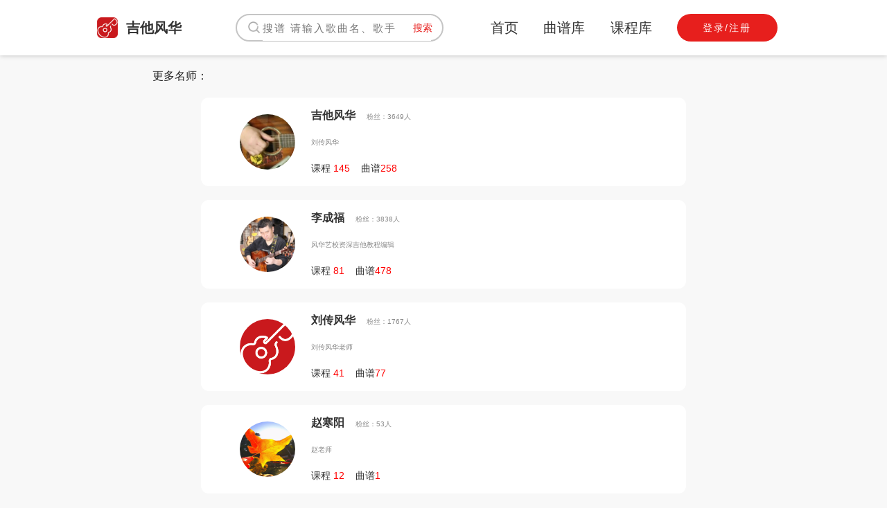

--- FILE ---
content_type: text/html; charset=utf-8
request_url: http://www.topguitar.cn/course/teacher
body_size: 5974
content:
<!DOCTYPE html>
<html lang="zh-CN">
<head>
    <meta charset="UTF-8">
	<meta http-equiv="X-UA-Compatible" content="IE=edge">
	<meta name="viewport" content="width=device-width, initial-scale=1.0">
    <title>名师殿堂_吉他风华</title>

    <meta name="description" content="" />
    <meta name="keywords" content="" />
    
    <script src="/public/static/js/jquery.js"></script>
    <link rel="stylesheet" href="/public/h5/static/layui/css/layui.css">
    <script src="/public/h5/static/layui/layui.js"></script>
    <style type="text/css" media="all">
        body,div,p{
            margin: 0;
            padding: 0;
            box-sizing: border-box;
        }
        body{
            min-width: 1000px;
            background-color: #f8f8f8;
        }
        .body{
            width: 1000px;
            margin: 0 auto;
        }
        .head{
            position: sticky;
            top: 0;
            z-index: 999;
            /*border-top:35px solid #1d1d1d;*/
            display: flex;
            justify-content: center;
            background-color: #fff;
            box-shadow: 0px 0px 7px 0px rgba(10,1,2,0.24);
        }
        .head-body{
            width: 1000px;
            height: 80px;
            display: flex;
            justify-content: space-between;
            align-items: center;
            
        }
        .head-body .user{
            cursor: pointer;
            display: flex;
            justify-content: space-between;
            align-items: center;
        }
        .head-body .user img{
            width: 40px;
            height: 40px;
            border-radius: 50%;
            margin-right: 10px;
        }
        .head-body>div{
            text-align: center;
        }
        .head-body>a{
            width: 15%;
             display: flex;
            justify-content: flex-start;
            align-items: center;
            font-weight: bold;
            font-size: 20px;
            cursor: pointer;
        }
        .head-body .action{
            color:#E71F1D ;
        }
        .head-body>a>img{
            width: 30px;
        }
         .head-body>div:nth-child(2){
            width: 30%;
        }
         .head-body>div:nth-child(3){
            width: 45%;
            display: flex;
            justify-content: space-between;
            align-items: center;
            font-size: 18px;
        }
                

        .search{
            height: 40px;
            border: 2px #C5C5C5 solid;
            border-radius: 20px;
            background-color: rgba(255, 255, 255, 0.3);
            line-height: 20px;
            padding: 0 5px;
            /*overflow: hidden;*/
            color: #666;
            position: relative;
        }
        .search input{
            width: 85%;
            border: none;
            height: 37px;
             line-height: 38px;
            /*padding: 0 1rem;*/
            color: #666;
            font-size: 15px;
            letter-spacing:2px;
        }
        
        .search img {
            height: 17px;
            /*margin-right: 10px;*/
            position: relative;
            top: -2px;
        }
        .login{
            width: 145px;
            height: 40px;
             line-height: 40px;
            background: #E71F1D;
            border-radius: 20px;
            color: #fff;
            letter-spacing:2px;
            cursor: pointer;
        }
        .foot{
            width:100%;
            height: 240px;
            background-color: #1d1d1d;
            color: #EEEEEE;
            display: flex;
            align-items: center;
            font-size: 17px;
            box-shadow: 0px -10px 20px 0px rgba(0,0,0,0.5);
            margin-top: 70px;
        }
        .foot>.body{
            display: flex;
            height: 160px;
        }
        .foot>.body>div:nth-child(1){
            width: 70%;
            height: 100%;
            display: flex;
            flex-direction: column;
            justify-content: space-around;
        }
        .foot>.body>div:nth-child(2){
            width: 30%;
            height: 100%;
            display: flex;
            flex-direction: column;
            align-items: center;
            justify-content: space-evenly;
        }
        .foot>.body img{
            width: 100px;
            height: 100px;
        }
        .layui-layer-title {
             padding: 0;
            text-align: center;
        }
        .layui-nav{
            background: #fff;
            padding: 0;
            display: flex;
    align-items: center;
    justify-content: space-around;
        }
        .layui-nav .layui-nav-item a{
            padding: 0;
        }
        .layui-nav .layui-nav-item a,.layui-nav .layui-nav-item a:hover{
            color: #333;
        }
        .layui-nav .layui-this{
            color: #e71f1d !important;
        }
        .layui-nav .layui-this:after{
            background-color: #fff;
        }
        .layui-nav-bar {
            background-color: #e71f1d;
        }
        .user{
            display: flex;
            justify-content: space-between;
            align-items: center;
        }
        .layui-nav .layui-nav-more{
            position: relative;
            margin-left: 4px;
        }
        .search{
            position: relative;
        }
        .search button{
            border:none;
            position: absolute;
            right: 14px;
            height: 37px;
            line-height: 37px;
            background-color: #fff;
            color:#e71f1d ;
            cursor: pointer;
            border-radius: 10px;
        }
        .history{
            position: absolute;
            top:110% ;
            background-color: #fff;
            width: 100%;
            border:1px solid #ddd;
            z-index: 9;
        }
        .history-item{
            padding: 5px 10px;
            text-align: left;
            cursor: pointer;
            height: 30px;
            line-height: 20px;
        }
        .history-item:hover{
            background: #f8f8f8;
        }
    </style>
    
<style type="text/css"  media="all">
        .body{
            
        }
        .item{
            box-sizing: border-box;
            width: 70%;
            margin: 20px auto;
            display: flex;
            justify-content: space-between;
            background-color: #fff;
            padding: 1rem 2rem;
            /*margin:0.8rem 1rem;*/
            border-radius: 0.7rem;
            height: 8rem;
            transition: all .3s; 
        }
        .item:hover{
            
            transform: translateX(-10px);
             box-shadow: 0px 2px 10px 2px rgba(129,129,129,0.27);
        }
        .item .item-img{
            width: 20%;
            display: flex;
            align-items: center;
            justify-content: center;
        }
        .item .item-content{
            width: 80%;
            display: flex;
            flex-direction: column;
            justify-content: space-between;
        }
        .item .item-guanzhu{
            display: flex;
            align-items: center;
            justify-content: center;
            width: 30%;
        }
        .item .item-img img{
            width: 5rem;
            height: 5rem;
            border-radius: 3rem;
        }
        .red{
            color:red;
        }
        .guanzhu-btn{
            background-color: #ec3433;
            width: 5rem;
            height: 1.8rem;
            line-height: 1.8rem;
            color: #fff;
            border-radius: 1rem;
            text-align: center;
        }
        .item-content .content{
            overflow: hidden;
            text-overflow: ellipsis;
            -webkit-line-clamp: 2;
            display: -webkit-box;
            -webkit-box-orient: vertical;
        }
        .teacher_name{
            font-size: 1rem;
            font-weight: 600;
        }
        .teacher_name span ,.content{
            font-size: 0.6rem;
            font-weight: 500;
            color: #8A8A8A;
        }
        
.pagination{
    display: flex;
    justify-content: center;
    align-items: center;
    margin-top: 30px;
}
.pagination li{
    width: 27px;
    height: 25px;
    border-radius: 5px;
    line-height: 25px;
    text-align: center;
    margin: 0 3px;
    font-size: 13px;
    transition: all .3s; 
}
.pagination .active{
    background-color: #e71f1d;
    color: #fff;
}
.pagination .disabled{
     color: #999;
}
.pagination li:hover{
    background-color: #fff;
    box-shadow:  0px 2px 8px 2px #d5dee8;
}
.pagination .active:hover{
    background-color: #e71f1d;
    color: #fff;
    box-shadow:  0px 2px 8px 2px #d5dee8;
}
.pagination .disabled:hover{
    background-color: #f6f6f6;
     color: #999;
    box-shadow:  none;
}
</style>

</head>
<body >
    <div class="head">
        <div class="head-body">
            <a href="/">
                <img src="/public/pc/logo.png" alt="" />&nbsp;&nbsp;吉他风华
            </a>
            <div>
                <div class="search" >
                    <form class="search-form" action="/index/music" data-type='1' method="get" accept-charset="utf-8">
                         <img src="/public/h5/img/search-g.png" alt="">
                        <input type="search" class="keyword" name="keyword" id="search" value="" placeholder="搜谱 请输入歌曲名、歌手" autocomplete="off" />
                        <input type="hidden" name="shipintype" id="" value="1" />
                        <button type="submit">搜索</button>
                    </form>
                       
                    </div>
            </div>
            <div>
                <ul class="layui-nav" style="width:100%;">
                  <li class="layui-nav-item">
                    <a style="font-size: 20px;" class="" href="/index/index.html">首页</a>
                  </li>
                  <li class="layui-nav-item">
                    <a style="font-size: 20px;" class="" href="/index/music.html">曲谱库</a>
                  </li>
                  <li class="layui-nav-item">
                    <a style="font-size: 20px;" class="" href="/index/course.html">课程库</a>
                  </li>
                                      <div class="login" >登录/注册</div>
                                    </ul>
                <!--<a class="" href="/index/index.html">首页</a>-->
                <!--<a class="" href="/index/music.html">曲谱库</a>-->
                <!--<a class="" href="/index/course.html">课程库</a>-->
                <!---->
                <!--    <div class="login" >登录/注册</div>-->
                <!---->
            </div>
        </div>
        
    </div>


<div class="body">
    <div class="body" style="padding: 20px 8% 0 8%;font-size: 16px;">
        更多名师：
</div>
    
      <a class="item" target="_blank" href="./teacherinfo?teacher_id=24">
        <div class="item-img">
            <img src="http://www.topguitar.cn/public/upload/return_goodss/20190831144903.jpg" alt="" />
        </div>
        <div class="item-content">
            <div class="teacher_name">吉他风华 <span>&nbsp;&nbsp;&nbsp;&nbsp;粉丝：3649人</span></div>
            <div class="content"> 刘传风华</div>
            <div> 课程 <span class="red">145</span>&nbsp;&nbsp;&nbsp;&nbsp;曲谱<span class="red">258</span> </div>
        </div>
    </a>
        <a class="item" target="_blank" href="./teacherinfo?teacher_id=15">
        <div class="item-img">
            <img src="http://www.topguitar.cn/public/upload/goods/2019/04-18/3578e82371ad9591b164e2ddcb01ef2d.jpg" alt="" />
        </div>
        <div class="item-content">
            <div class="teacher_name">李成福 <span>&nbsp;&nbsp;&nbsp;&nbsp;粉丝：3838人</span></div>
            <div class="content"> 风华艺校资深吉他教程编辑</div>
            <div> 课程 <span class="red">81</span>&nbsp;&nbsp;&nbsp;&nbsp;曲谱<span class="red">478</span> </div>
        </div>
    </a>
        <a class="item" target="_blank" href="./teacherinfo?teacher_id=64">
        <div class="item-img">
            <img src="http://www.topguitar.cn/public/upload/goods/2026/01-18/dd4c120e58e1e48fbb5b2f4ca9baa0d6.png" alt="" />
        </div>
        <div class="item-content">
            <div class="teacher_name">刘传风华 <span>&nbsp;&nbsp;&nbsp;&nbsp;粉丝：1767人</span></div>
            <div class="content"> 刘传风华老师</div>
            <div> 课程 <span class="red">41</span>&nbsp;&nbsp;&nbsp;&nbsp;曲谱<span class="red">77</span> </div>
        </div>
    </a>
        <a class="item" target="_blank" href="./teacherinfo?teacher_id=36">
        <div class="item-img">
            <img src="http://www.topguitar.cn/public/upload/return_goodss/20191211135816.jpg" alt="" />
        </div>
        <div class="item-content">
            <div class="teacher_name">赵寒阳 <span>&nbsp;&nbsp;&nbsp;&nbsp;粉丝：53人</span></div>
            <div class="content"> 赵老师</div>
            <div> 课程 <span class="red">12</span>&nbsp;&nbsp;&nbsp;&nbsp;曲谱<span class="red">1</span> </div>
        </div>
    </a>
        <a class="item" target="_blank" href="./teacherinfo?teacher_id=93">
        <div class="item-img">
            <img src="http://www.topguitar.cn/public/upload/return_goodss/20250306150627.jpg" alt="" />
        </div>
        <div class="item-content">
            <div class="teacher_name">侯鹏飞 <span>&nbsp;&nbsp;&nbsp;&nbsp;粉丝：72人</span></div>
            <div class="content"> 2009荣获第八届中国（珠海）吉他艺术节流行吉他冠军、荣获优秀吉他艺术家称号；2013获星海音乐学院颁发优秀考级辅导教师奖；多次荣获多地艺术交流活动第一名、多次担任吉他专业赛事执行主席、评委。15年教龄，常年在中山市多所公办小学担任乐器外聘教师。</div>
            <div> 课程 <span class="red">2</span>&nbsp;&nbsp;&nbsp;&nbsp;曲谱<span class="red">1</span> </div>
        </div>
    </a>
        <a class="item" target="_blank" href="./teacherinfo?teacher_id=17">
        <div class="item-img">
            <img src="http://www.topguitar.cn/public/upload/return_goodss/20190508090644.jpg" alt="" />
        </div>
        <div class="item-content">
            <div class="teacher_name">吴杰 <span>&nbsp;&nbsp;&nbsp;&nbsp;粉丝：487人</span></div>
            <div class="content"> 艺名铁马骝，独立音乐人，曦月钢舌鼓一级讲师，实战音乐教育创始人，国家生涯规划师（CCP），高考志愿规划师（UAP）。
编写多部实战音乐教学，擅长将乐器多元化组合教育。
吴老师根据舒伯职业生涯发展理论与霍兰德职业兴趣理论，编写live music（见面音乐天赋）测试法，有效帮助学龄前儿童寻找更适合学习的乐器，此方法被各大专业培训机构广泛使用。</div>
            <div> 课程 <span class="red">2</span>&nbsp;&nbsp;&nbsp;&nbsp;曲谱<span class="red">0</span> </div>
        </div>
    </a>
        <a class="item" target="_blank" href="./teacherinfo?teacher_id=59">
        <div class="item-img">
            <img src="http://www.topguitar.cn/public/upload/return_goodss/20211108123159.jpg" alt="" />
        </div>
        <div class="item-content">
            <div class="teacher_name">小吴老师 <span>&nbsp;&nbsp;&nbsp;&nbsp;粉丝：29人</span></div>
            <div class="content"> 师从罗英杰老师学习编曲与电脑音乐制作，从事音乐教学19年。</div>
            <div> 课程 <span class="red">2</span>&nbsp;&nbsp;&nbsp;&nbsp;曲谱<span class="red">0</span> </div>
        </div>
    </a>
        <a class="item" target="_blank" href="./teacherinfo?teacher_id=7">
        <div class="item-img">
            <img src="http://www.topguitar.cn/public/upload/return_goodss/20190813201938.jpg" alt="" />
        </div>
        <div class="item-content">
            <div class="teacher_name">步婷婷 <span>&nbsp;&nbsp;&nbsp;&nbsp;粉丝：659人</span></div>
            <div class="content"> 步婷婷，90后优秀吉他教师、尤克里里教师，具有多年教学经验。教材撰稿人，现就职于北京刘传风华图书有限公司。曾出版《初学之路弹唱曲集》、《轻松学乐理》、《流行吉他弹唱速成曲集》，并参与多部吉他教材、曲集的视频录制工作。</div>
            <div> 课程 <span class="red">1</span>&nbsp;&nbsp;&nbsp;&nbsp;曲谱<span class="red">43</span> </div>
        </div>
    </a>
        <a class="item" target="_blank" href="./teacherinfo?teacher_id=32">
        <div class="item-img">
            <img src="http://www.topguitar.cn/public/upload/return_goodss/20191123151631.jpg" alt="" />
        </div>
        <div class="item-content">
            <div class="teacher_name">陈泳旭 <span>&nbsp;&nbsp;&nbsp;&nbsp;粉丝：76人</span></div>
            <div class="content"> 福克乐队鼓手。培训教学5年！通化市打击乐协会成员。抚松县音乐家协会成员。</div>
            <div> 课程 <span class="red">1</span>&nbsp;&nbsp;&nbsp;&nbsp;曲谱<span class="red">0</span> </div>
        </div>
    </a>
        <a class="item" target="_blank" href="./teacherinfo?teacher_id=96">
        <div class="item-img">
            <img src="http://www.topguitar.cn/public/upload/return_goodss/20250914213448.jpg" alt="" />
        </div>
        <div class="item-content">
            <div class="teacher_name">谭宇强 <span>&nbsp;&nbsp;&nbsp;&nbsp;粉丝：0人</span></div>
            <div class="content"> 一个懒货</div>
            <div> 课程 <span class="red">0</span>&nbsp;&nbsp;&nbsp;&nbsp;曲谱<span class="red">0</span> </div>
        </div>
    </a>
        
    <ul class="pagination"><li class="disabled"><span>&laquo;</span></li> <li class="active"><span>1</span></li><li><a href="/course/teacher?keywords=&amp;page=2">2</a></li><li><a href="/course/teacher?keywords=&amp;page=3">3</a></li><li><a href="/course/teacher?keywords=&amp;page=4">4</a></li><li><a href="/course/teacher?keywords=&amp;page=5">5</a></li> <li><a href="/course/teacher?keywords=&amp;page=2">&raquo;</a></li></ul>
</div>


<div class="foot">
    <div class="body">
        <div>
            <div>吉他风华APP客服电话：15801680906（同微信）|	辅导、入群加老师微信号：jita-fenghua</div>
            <div><a target="_blank" href="http://beian.miit.gov.cn/" style="display:inline-block;text-decoration:none;height:20px;line-height:20px;color:#fff;">京ICP备17044484号-1</a ></div>
            <div><a target="_blank" href="http://beian.miit.gov.cn/" style="display:inline-block;text-decoration:none;height:20px;line-height:20px;color:#fff;">京ICP备19006589号-1</a ></div>
            <div>
		 		<a target="_blank" href="http://www.beian.gov.cn/portal/registerSystemInfo?recordcode=11010802039831" style="display:inline-block;text-decoration:none;height:20px;line-height:20px;">
		 		    <img src="/public/pc/ba.jpg" style="float:left;width:20px;height:20px;"/>
		 		    <p style="float:left;height:20px;line-height:20px;margin: 0px 0px 0px 5px;color:#fff;">京公网安备 11010802039831号</p ></a >
		 	</div>
		 	<div>
		 	    增值电信业务经营许可证：京B2-20225053
		 	</div>
            <div>COPYRIGHT 2009-2022 吉他风华 ALL RIGHTS RESERVED</div>
            <div><a target="_blank" href="http://qiniu.guitarpai.com/Fr-rjdbweHsZzuv-fgDaVKBuGC2U" style="display:inline-block;text-decoration:none;height:20px;line-height:20px;color:#fff;">关于风华</a ></div>
        </div>
      <div>
            <div>吉他风华小程序　下载吉他风华APP</div>
            <table width="303" border="0">
              <tr>
                <td width="124"><div align="right"><img src="/public/pc/fhxcx.png" alt="" /></div></td>
                <td width="169"><div align="center"><img src="/public/pc/downqr.png" alt="" /></div></td>
              </tr>
            </table>
        </div>
    </div>
</div>




<script type="text/javascript" charset="utf-8">

$('.login').click(function(){
    gologin()
    
})

if(''){
     gologin()
}

function gologin(){
    
    layer.closeAll();
     layer.open({
         type: 2 ,
         title:'账号密码登录',
        area: ['390px', '400px'],
        content: '/login/login'
      });
}

function zhuce(){
    layer.closeAll();
    layer.open({
         type: 2 ,
         title:'注册',
        area: ['390px', '520px'],
        content: `/login/register`
      });
}

if(''=='' || ''==0 || '' != 1){
 
    document.addEventListener('contextmenu',function(e){
    	e.preventDefault();
    })
    
}


$('.keyword').focus(function(){
    $(this).parent().append('<div class="history"><div>');
    
    var hd = localStorage.getItem("history");
    hd = hd?hd.split(','):[];
    
    for(let v of hd){
        $('.history').append('<div class="history-item">'+v+'</div>');
    }

    
   $('.history-item').click(function(){
       
          var keyword = $(this).text();
            keyword = keyword.trim();
            if(keyword){
                var hd = localStorage.getItem("history");
                hd = hd?hd.split(','):[];
                
                 hd.unshift(keyword);
                hd = Array.from(new Set(hd))
                hd.length = hd.length>6?6:hd.length;
                localStorage.setItem("history", hd.join(','));
            }
       
        if($(this).parent().parent().data('type')==1){
            
            location.replace($(this).parent().parent().attr('action')+'?shipintype=1&keyword='+$(this).text());
        }else{
            
            location.replace($(this).parent().parent().attr('action')+'?course_id=&keyword='+$(this).text());
        }
    });
})

$('.keyword').blur(function(){
    var _that = $(this);
    setTimeout(function(){
        _that.parent().children('.history').remove();
    },100)

})

$('.search-form').submit(function(){
            var keyword = $('#search').val();
            keyword = keyword.trim();
            if(keyword){
                var hd = localStorage.getItem("history");
                hd = hd?hd.split(','):[];
                
                 hd.unshift(keyword);
                hd = Array.from(new Set(hd))
                hd.length = hd.length>6?6:hd.length;
                localStorage.setItem("history", hd.join(','));
            }
})


   
</script>
</body>
</html>
